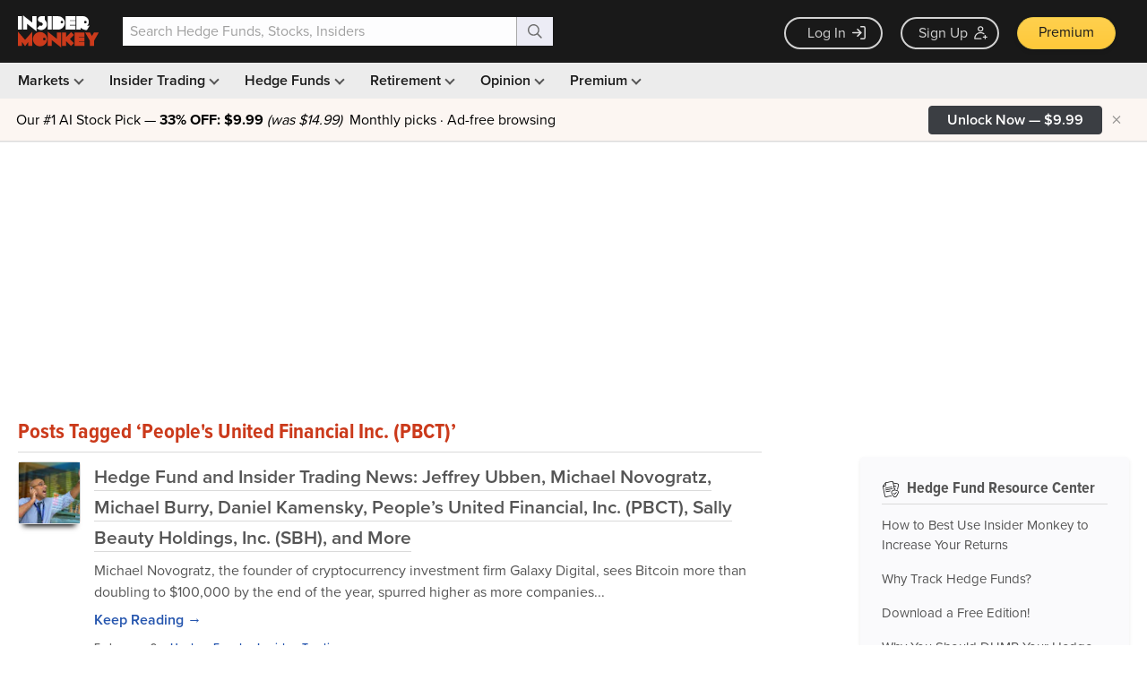

--- FILE ---
content_type: text/html; charset=UTF-8
request_url: https://www.insidermonkey.com/blog/tag/peoples-united-financial-inc-pbct/
body_size: 1694
content:
<!DOCTYPE html>
<html lang="en">
<head>
    <meta charset="utf-8">
    <meta name="viewport" content="width=device-width, initial-scale=1">
    <title></title>
    <style>
        body {
            font-family: "Arial";
        }
    </style>
    <script type="text/javascript">
    window.awsWafCookieDomainList = [];
    window.gokuProps = {
"key":"AQIDAHjcYu/GjX+QlghicBgQ/7bFaQZ+m5FKCMDnO+vTbNg96AGtHElkcq8iaI1YaTyTqZLVAAAAfjB8BgkqhkiG9w0BBwagbzBtAgEAMGgGCSqGSIb3DQEHATAeBglghkgBZQMEAS4wEQQM91kpPsj4t41iVC/dAgEQgDvZOF4kSUJ7srPdAYusHkpV8r1mstX8cwK707RZPOaSFlPkrW7Y4CHDEAc5wLB76XlBs6YQmA8xLwZCvg==",
          "iv":"CgAH3DZnZgAACIME",
          "context":"e/YeUpQuU8VyLmcH2Zmby8Im4ORv0a0DMwhsN7QufW0NnxBBHEjZi1HRxFfPqJD3L5YrTKtiSBlFahhsGPUPFEHMA8EU0vpz8Mfojc7Hhx2SpCQRAk5BN55iAU9AixskUm7AllYlO3gurTWn7398JjmEGo8t4OwlZj8oWOILOiyLMX9trlGG9kR8k+bXWZ+Uf0I/pJEiXEG4gFn3dgfowPZWZH5RmXMoMbkJVJaqWG80f535L9XLNBFvTwemqpzlJTWedw4vxhUzNKIaBEfHpPklvClkgFrbGZkjLXqrR0jtncdyv3n60i1iU3uuwrCAEWFD9LwMvFOtzEHJHj6QDIN8Sku1b6ebtWzvyITe4t06tnComT5cj6qpetxrarG4Zw=="
};
    </script>
    <script src="https://1ce4657079f1.7eb4f715.us-west-1.token.awswaf.com/1ce4657079f1/d4f1ea11d536/54d69bf61201/challenge.js"></script>
</head>
<body>
    <div id="challenge-container"></div>
    <script type="text/javascript">
        AwsWafIntegration.saveReferrer();
        AwsWafIntegration.checkForceRefresh().then((forceRefresh) => {
            if (forceRefresh) {
                AwsWafIntegration.forceRefreshToken().then(() => {
                    window.location.reload(true);
                });
            } else {
                AwsWafIntegration.getToken().then(() => {
                    window.location.reload(true);
                });
            }
        });
    </script>
    <noscript>
        <h1>JavaScript is disabled</h1>
        In order to continue, we need to verify that you're not a robot.
        This requires JavaScript. Enable JavaScript and then reload the page.
    </noscript>
</body>
</html>

--- FILE ---
content_type: text/html; charset=utf-8
request_url: https://www.google.com/recaptcha/api2/aframe
body_size: 267
content:
<!DOCTYPE HTML><html><head><meta http-equiv="content-type" content="text/html; charset=UTF-8"></head><body><script nonce="Zny013t4SokTKISZqhk8Cg">/** Anti-fraud and anti-abuse applications only. See google.com/recaptcha */ try{var clients={'sodar':'https://pagead2.googlesyndication.com/pagead/sodar?'};window.addEventListener("message",function(a){try{if(a.source===window.parent){var b=JSON.parse(a.data);var c=clients[b['id']];if(c){var d=document.createElement('img');d.src=c+b['params']+'&rc='+(localStorage.getItem("rc::a")?sessionStorage.getItem("rc::b"):"");window.document.body.appendChild(d);sessionStorage.setItem("rc::e",parseInt(sessionStorage.getItem("rc::e")||0)+1);localStorage.setItem("rc::h",'1769759872836');}}}catch(b){}});window.parent.postMessage("_grecaptcha_ready", "*");}catch(b){}</script></body></html>

--- FILE ---
content_type: application/javascript
request_url: https://prism.app-us1.com/?a=69633062&u=https%3A%2F%2Fwww.insidermonkey.com%2Fblog%2Ftag%2Fpeoples-united-financial-inc-pbct%2F&r=https%3A%2F%2Fwww.insidermonkey.com%2Fblog%2Ftag%2Fpeoples-united-financial-inc-pbct%2F
body_size: 121
content:
window.visitorGlobalObject=window.visitorGlobalObject||window.prismGlobalObject;window.visitorGlobalObject.setVisitorId('101cbe49-281c-4ce2-af4c-e0d961227781', '69633062');window.visitorGlobalObject.setWhitelistedServices('tracking', '69633062');